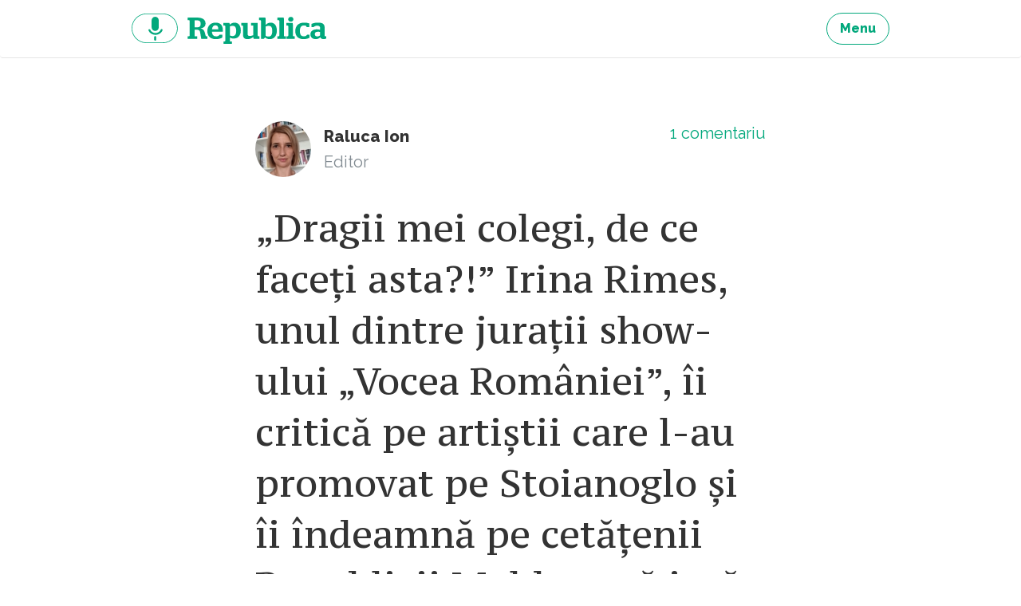

--- FILE ---
content_type: text/html; charset=UTF-8
request_url: https://republica.ro/tag/irina-rimes
body_size: 7824
content:
<!DOCTYPE html>
<html lang="ro">
<head>
        <meta property="fb:pages" content="543072665849901"/>
    <meta property="fb:pages" content="307865852667175"/>
    <meta charset="utf-8">
    <meta name="viewport" content="width=device-width, initial-scale=1, maximum-scale=1, user-scalable=no">
    <meta http-equiv="x-ua-compatible" content="ie=edge">

    <meta property="og:site_name" content="Republica"/>
            <meta property="og:description"
              content="Știri și analize - Cristian Tudor Popescu, Claudiu Pândaru, Florin Negruțiu, Alex Livadaru - O platformă pe care găsești jurnalism de calitate."/>
                        <meta property="og:image" content=""/>
                <meta property="og:title" content="Republica"/>
        <meta property="og:url" content="https://republica.ro"/>
    <meta property="og:type" content="website"/>
    <meta property="fb:app_id" content="1653970021522175"/>
    <meta property="fb:admins" content="100001035470198, 100002343889094"/>
    <title>Republica - Details Tags</title>

    <link href="https://fonts.googleapis.com/css?family=PT+Serif|PT+Serif+Caption&amp;subset=latin-ext" rel="stylesheet">
    <link href="/assets/css/style.css?v=296" rel="stylesheet">
    <link href="/css/home.css?v=296" rel="stylesheet">

    <script type="text/javascript">
        window.adocf = {};
        window.adocf.useDOMContentLoaded = true;
    </script>
    <script type="text/javascript" src="//ro.adocean.pl/files/js/ado.js"></script>
    <script type="text/javascript">
        /* (c)AdOcean 2003-2015 */
        if (typeof ado !== "object") {
            ado = {};
            ado.config = ado.preview = ado.placement = ado.master = ado.slave = function () {
            };
        }
        ado.config({mode: "new", xml: false, characterEncoding: true});
        ado.preview({enabled: true, emiter: "ro.adocean.pl", id: "9o_nnmMOl7DVtYDXaZt4a6fiYvE4HBI1Yn6GfTZu5v3.E7"});
        var myKeys = "";
    </script>
    <link rel="Shortcut Icon" type="image/ico"
        href="https://republica.ro/imgs/favicon.png"/>
</head>
<body id="d_n_body">
<a href="#content" class="sr-only sr-only-focusable">Sari la continut</a>

<header class="site-header">
    <nav class="navbar navbar-light site-nav"><div class="container-fluid clearfix">
        
        <ul class="nav navbar-nav pull-xs-right">
            <li class="nav-item">
                <a href="/site/menu" title="Menu" class="btn btn-outline-success js-modal"><strong>Menu</strong></a>
            </li>
            
        </ul>

        <a href="https://republica.ro" title="republica.ro" class="navbar-brand pull-xs-left">republica.ro</a>
            </div></nav>
</header>



<div id="content" class="site-wrap">
            <main class="site-content">
            
        <div class="card-articles" id="homepageArticles">
        <div id="cardArticlesContainer">
            <div id="adoceanroueeemlgfhm" class="ad"></div>
            

                                <article itemscope itemtype="http://schema.org/Article" class="card">
    <div class="container-fluid">
        <footer class="card-footer">
    <div itemprop="author" itemscope itemtype="http://schema.org/Person" class="author">
                    <a href="/autor/ralucaion" title="Raluca Ion" class="avatar">
                <img src="https://assets.republica.ro/20220826/80x80/591dbd11f7cdb732e3f8f882388549458958d3f3.jfif"
                alt="Raluca Ion"
                itemprop="image">
            </a>
                    <a href="/autor/ralucaion"
        title="Raluca Ion" itemprop="url"
        class="name">
            <span itemprop="name">Raluca Ion</span>
        </a>
        <div itemprop="jobTitle" class="text-muted">Editor</div>
    </div>
    <div class="info">
        <a href="https://republica.ro/zdragii-mei-colegi-de-ce-faceti-asta-irina-rimes-unul-dintre-juratii-show-ului-zvocea-romaniei-ii-critica#comments"
        title="Comentarii „Dragii mei colegi, de ce faceți asta?!” Irina Rimes, unul dintre jurații show-ului „Vocea României”, îi critică pe artiștii care l-au promovat pe Stoianoglo și îi îndeamnă pe cetățenii Republicii Moldova să iasă la vot "
        itemprop="discussionUrl" class="comments">
            <span itemprop="commentCount">1</span>
            comentariu        </a>
        <!--<div class="text-muted">0 distribuiri</div>-->
    </div>
</footer>
        <header class="card-header">
    <h2 itemprop="headline" class="card-title"><a href="https://republica.ro/zdragii-mei-colegi-de-ce-faceti-asta-irina-rimes-unul-dintre-juratii-show-ului-zvocea-romaniei-ii-critica"
                                                  title="„Dragii mei colegi, de ce faceți asta?!” Irina Rimes, unul dintre jurații show-ului „Vocea României”, îi critică pe artiștii care l-au promovat pe Stoianoglo și îi îndeamnă pe cetățenii Republicii Moldova să iasă la vot "
                                                  itemprop="url">„Dragii mei colegi, de ce faceți asta?!” Irina Rimes, unul dintre jurații show-ului „Vocea României”, îi critică pe artiștii care l-au promovat pe Stoianoglo și îi îndeamnă pe cetățenii Republicii Moldova să iasă la vot </a></h2>
    <div class="card-subtitle text-muted">
        <time datetime="2024-11-01 14:45:00" itemprop="datePublished"
              content="2024-11-01 14:45:00">2024-11-01 14:45:00</time>
    </div>
</header>
        <figure class="card-img">
    <a href="https://republica.ro/zdragii-mei-colegi-de-ce-faceti-asta-irina-rimes-unul-dintre-juratii-show-ului-zvocea-romaniei-ii-critica"
       title="Irina Rimes"><img
                src="https://assets.republica.ro/20241101/900x600/2b919647fd45be1447c8fddcc3eb7b63ab78667a.jpg"
                alt="Irina Rimes" itemprop="image"></a>
</figure>


        <p class="card-text">„De obicei nu mă bag în politică, dar am vizionat astăzi un videoclip pe TikTok. Dragii mei colegi, ce înseamnă asta? De ce faceți asta, de ce?!”, a spus artista, originară din Republica Moldova în începutul videoclipului de pe TikTok. </p>        <a href="https://republica.ro/zdragii-mei-colegi-de-ce-faceti-asta-irina-rimes-unul-dintre-juratii-show-ului-zvocea-romaniei-ii-critica" title="„Dragii mei colegi, de ce faceți asta?!” Irina Rimes, unul dintre jurații show-ului „Vocea României”, îi critică pe artiștii care l-au promovat pe Stoianoglo și îi îndeamnă pe cetățenii Republicii Moldova să iasă la vot " class="card-link">Citește
            mai mult</a>
    </div>
    </article>
                                    <article itemscope itemtype="http://schema.org/Article" class="card">
    <div class="container-fluid">
        <footer class="card-footer">
    <div itemprop="author" itemscope itemtype="http://schema.org/Person" class="author">
                    <a href="/autor/ralucaion" title="Raluca Ion" class="avatar">
                <img src="https://assets.republica.ro/20220826/80x80/591dbd11f7cdb732e3f8f882388549458958d3f3.jfif"
                alt="Raluca Ion"
                itemprop="image">
            </a>
                    <a href="/autor/ralucaion"
        title="Raluca Ion" itemprop="url"
        class="name">
            <span itemprop="name">Raluca Ion</span>
        </a>
        <div itemprop="jobTitle" class="text-muted">Editor</div>
    </div>
    <div class="info">
        <a href="https://republica.ro/irina-rimes-zn-ai-cum-sa-fii-creativ-cand-ai-program-de-dimineata-pana-seara-tarziu-rezultatele-vin-prin_2#comments"
        title="Comentarii Irina Rimes: „N-ai cum să fii creativ când ai program de dimineață până seara târziu. Rezultatele vin prin muncă, dar inspirația, nu”"
        itemprop="discussionUrl" class="comments">
            <span itemprop="commentCount">6</span>
            comentarii        </a>
        <!--<div class="text-muted">0 distribuiri</div>-->
    </div>
</footer>
        <header class="card-header">
    <h2 itemprop="headline" class="card-title"><a href="https://republica.ro/irina-rimes-zn-ai-cum-sa-fii-creativ-cand-ai-program-de-dimineata-pana-seara-tarziu-rezultatele-vin-prin_2"
                                                  title="Irina Rimes: „N-ai cum să fii creativ când ai program de dimineață până seara târziu. Rezultatele vin prin muncă, dar inspirația, nu”"
                                                  itemprop="url">Irina Rimes: „N-ai cum să fii creativ când ai program de dimineață până seara târziu. Rezultatele vin prin muncă, dar inspirația, nu”</a></h2>
    <div class="card-subtitle text-muted">
        <time datetime="2022-07-20 08:46:00" itemprop="datePublished"
              content="2022-07-20 08:46:00">2022-07-20 08:46:00</time>
    </div>
</header>
        <figure class="card-img">
    <a href="https://republica.ro/irina-rimes-zn-ai-cum-sa-fii-creativ-cand-ai-program-de-dimineata-pana-seara-tarziu-rezultatele-vin-prin_2"
       title="Irina Rimes"><img
                src="https://assets.republica.ro/20220719/900x600/605f59002d44ee86fdab4c796e0be0a0752504b2.jpeg"
                alt="Irina Rimes" itemprop="image"></a>
</figure>


        <p class="card-text">„Partea cea mai grea este atunci când business-ul începe să meargă foarte bine, dar nu te poți bucura, pentru că produsul pe care l-ai construit ești de fapt tu, toată lumea vrea produsul și tu nu te poți multiplica și trebuie să începi să alegi”, spune Irina Rimes.</p>        <a href="https://republica.ro/irina-rimes-zn-ai-cum-sa-fii-creativ-cand-ai-program-de-dimineata-pana-seara-tarziu-rezultatele-vin-prin_2" title="Irina Rimes: „N-ai cum să fii creativ când ai program de dimineață până seara târziu. Rezultatele vin prin muncă, dar inspirația, nu”" class="card-link">Citește
            mai mult</a>
    </div>
    </article>
                                    <article itemscope itemtype="http://schema.org/Article" class="card">
    <div class="container-fluid">
        <footer class="card-footer">
    <div itemprop="author" itemscope itemtype="http://schema.org/Person" class="author">
                    <a href="/autor/alexandrunicolae" title="Alexandru Nicolae" class="avatar">
                <img src="https://assets.republica.ro/20160726/80x80/3833df2b57bd245f63c7b20e97f69c7b218edbd4.jpg"
                alt="Alexandru Nicolae"
                itemprop="image">
            </a>
                    <a href="/autor/alexandrunicolae"
        title="Alexandru Nicolae" itemprop="url"
        class="name">
            <span itemprop="name">Alexandru Nicolae</span>
        </a>
        <div itemprop="jobTitle" class="text-muted">Contributor</div>
    </div>
    <div class="info">
        <a href="https://republica.ro/nu-vedem-totusi-problema-de-ce-a-fost-nevoie-de-irina-rimes-ca-sa-l-facem-pe-brancusi-cool-printre-adolescenti#comments"
        title="Comentarii Nu vedem, totuși, problema?! De ce a fost nevoie de Irina Rimes ca să-l facem pe Brâncuși cool printre adolescenți"
        itemprop="discussionUrl" class="comments">
            <span itemprop="commentCount">6</span>
            comentarii        </a>
        <!--<div class="text-muted">0 distribuiri</div>-->
    </div>
</footer>
        <header class="card-header">
    <h2 itemprop="headline" class="card-title"><a href="https://republica.ro/nu-vedem-totusi-problema-de-ce-a-fost-nevoie-de-irina-rimes-ca-sa-l-facem-pe-brancusi-cool-printre-adolescenti"
                                                  title="Nu vedem, totuși, problema?! De ce a fost nevoie de Irina Rimes ca să-l facem pe Brâncuși cool printre adolescenți"
                                                  itemprop="url">Nu vedem, totuși, problema?! De ce a fost nevoie de Irina Rimes ca să-l facem pe Brâncuși cool printre adolescenți</a></h2>
    <div class="card-subtitle text-muted">
        <time datetime="2020-02-18 06:34:00" itemprop="datePublished"
              content="2020-02-18 06:34:00">2020-02-18 06:34:00</time>
    </div>
</header>
        <p class="card-text lead">Un lucru care te frapează ca român când vizitezi muzee vestice este cât de adaptate sunt acestea pentru educarea școlarilor. (Foto: Guliver Getty Images)</p>
        <figure class="card-img">
    <a href="https://republica.ro/nu-vedem-totusi-problema-de-ce-a-fost-nevoie-de-irina-rimes-ca-sa-l-facem-pe-brancusi-cool-printre-adolescenti"
       title="Constantin Brâncuși, Paris"><img
                src="https://assets.republica.ro/20200218/900x600/532104cfb4aa657dee11c2b47701e2b204431cbf.jpg"
                alt="Constantin Brâncuși, Paris" itemprop="image"></a>
</figure>
        <a href="https://republica.ro/nu-vedem-totusi-problema-de-ce-a-fost-nevoie-de-irina-rimes-ca-sa-l-facem-pe-brancusi-cool-printre-adolescenti" title="Nu vedem, totuși, problema?! De ce a fost nevoie de Irina Rimes ca să-l facem pe Brâncuși cool printre adolescenți" class="card-link">Citește
            mai mult</a>
    </div>
    </article>
                                    <article itemscope itemtype="http://schema.org/Article" class="card">
    <div class="container-fluid">
        <footer class="card-footer">
    <div itemprop="author" itemscope itemtype="http://schema.org/Person" class="author">
                    <a href="/autor/loredanavoiculescu" title="Loredana Voiculescu" class="avatar">
                <img src="https://assets.republica.ro/20151114/80x80/0e95619c98fec6f5ac47c962161f3b0df0069122.jpg"
                alt="Loredana Voiculescu"
                itemprop="image">
            </a>
                    <a href="/autor/loredanavoiculescu"
        title="Loredana Voiculescu" itemprop="url"
        class="name">
            <span itemprop="name">Loredana Voiculescu</span>
        </a>
        <div itemprop="jobTitle" class="text-muted">Editor</div>
    </div>
    <div class="info">
        <a href="https://republica.ro/constantin-brancusi-zpowered-by-irina-rimes-ctp-doamna-rimes-cantati-frumos-dar-stiti-ce-e-aia-zmainstream#comments"
        title="Comentarii Constantin Brâncuși, „powered by” Irina Rimes. CTP: Doamnă Rimes, cântați frumos, dar știți ce e aia „mainstream”?"
        itemprop="discussionUrl" class="comments">
            <span itemprop="commentCount">38</span>
            de comentarii        </a>
        <!--<div class="text-muted">0 distribuiri</div>-->
    </div>
</footer>
        <header class="card-header">
    <h2 itemprop="headline" class="card-title"><a href="https://republica.ro/constantin-brancusi-zpowered-by-irina-rimes-ctp-doamna-rimes-cantati-frumos-dar-stiti-ce-e-aia-zmainstream"
                                                  title="Constantin Brâncuși, „powered by” Irina Rimes. CTP: Doamnă Rimes, cântați frumos, dar știți ce e aia „mainstream”?"
                                                  itemprop="url">Constantin Brâncuși, „powered by” Irina Rimes. CTP: Doamnă Rimes, cântați frumos, dar știți ce e aia „mainstream”?</a></h2>
    <div class="card-subtitle text-muted">
        <time datetime="2020-02-15 09:24:00" itemprop="datePublished"
              content="2020-02-15 09:24:00">2020-02-15 09:24:00</time>
    </div>
</header>
        <figure class="card-img">
    <a href="https://republica.ro/constantin-brancusi-zpowered-by-irina-rimes-ctp-doamna-rimes-cantati-frumos-dar-stiti-ce-e-aia-zmainstream"
       title="Irina Rimes - Foto Facebook/Irina Rimes"><img
                src="https://assets.republica.ro/20200215/900x600/b57161f1d6a670c14c5e76269b7c0813e4351267.jpg"
                alt="Irina Rimes - Foto Facebook/Irina Rimes" itemprop="image"></a>
</figure>


        <p class="card-text">„Mânca-ți-aș! Aș zice: mânca-ți-aș!”, a spus Cristian Tudor Popescu, preluând o vorbă des folosită în zilele noastre de anumite categorii sociale mai puțin înzestrate cultural.  Foto Facebook/Irina Rimes
</p>        <a href="https://republica.ro/constantin-brancusi-zpowered-by-irina-rimes-ctp-doamna-rimes-cantati-frumos-dar-stiti-ce-e-aia-zmainstream" title="Constantin Brâncuși, „powered by” Irina Rimes. CTP: Doamnă Rimes, cântați frumos, dar știți ce e aia „mainstream”?" class="card-link">Citește
            mai mult</a>
    </div>
    </article>
                                    <article itemscope itemtype="http://schema.org/Article" class="card">
    <div class="container-fluid">
        <footer class="card-footer">
    <div itemprop="author" itemscope itemtype="http://schema.org/Person" class="author">
                    <a href="/autor/cultura-laduba" title="Cultura la dubă" class="avatar">
                <img src="https://assets.republica.ro/20200121/80x80/a665c71fdb060714c44fdbdb9bbe45c648497364.png"
                alt="Cultura la dubă"
                itemprop="image">
            </a>
                    <a href="/autor/cultura-laduba"
        title="Cultura la dubă" itemprop="url"
        class="name">
            <span itemprop="name">Cultura la dubă</span>
        </a>
        <div itemprop="jobTitle" class="text-muted">Contributor</div>
    </div>
    <div class="info">
        <a href="https://republica.ro/nu-domnule-ministru-nu-vorbeste-toata-lumea-despre-brancusi-toata-lumea-vorbeste-despre-irina-rimes#comments"
        title="Comentarii Nu, domnule ministru. Nu vorbește toată lumea despre Brâncuși. Toată lumea vorbește despre Irina Rimes"
        itemprop="discussionUrl" class="comments">
            <span itemprop="commentCount">7</span>
            comentarii        </a>
        <!--<div class="text-muted">0 distribuiri</div>-->
    </div>
</footer>
        <header class="card-header">
    <h2 itemprop="headline" class="card-title"><a href="https://republica.ro/nu-domnule-ministru-nu-vorbeste-toata-lumea-despre-brancusi-toata-lumea-vorbeste-despre-irina-rimes"
                                                  title="Nu, domnule ministru. Nu vorbește toată lumea despre Brâncuși. Toată lumea vorbește despre Irina Rimes"
                                                  itemprop="url">Nu, domnule ministru. Nu vorbește toată lumea despre Brâncuși. Toată lumea vorbește despre Irina Rimes</a></h2>
    <div class="card-subtitle text-muted">
        <time datetime="2020-02-15 08:21:00" itemprop="datePublished"
              content="2020-02-15 08:21:00">2020-02-15 08:21:00</time>
    </div>
</header>
        <figure class="card-img">
    <a href="https://republica.ro/nu-domnule-ministru-nu-vorbeste-toata-lumea-despre-brancusi-toata-lumea-vorbeste-despre-irina-rimes"
       title="Irina Rimes - Bogdan Gheorghiu - Foto Facebook/Ministerul Culturii"><img
                src="https://assets.republica.ro/20200214/900x600/fea08ac660be970b640a46ad8fde346d1378b0a2.jpg"
                alt="Irina Rimes - Bogdan Gheorghiu - Foto Facebook/Ministerul Culturii" itemprop="image"></a>
</figure>


        <p class="card-text">Ideea de la care a plecat ministerul, să atragă tinerii către cultură și să apeleze la o persoană apropiată lor, nu este rea. Foto Facebook/Ministerul Culturii</p>        <a href="https://republica.ro/nu-domnule-ministru-nu-vorbeste-toata-lumea-despre-brancusi-toata-lumea-vorbeste-despre-irina-rimes" title="Nu, domnule ministru. Nu vorbește toată lumea despre Brâncuși. Toată lumea vorbește despre Irina Rimes" class="card-link">Citește
            mai mult</a>
    </div>
    </article>
                                    <article itemscope itemtype="http://schema.org/Article" class="card">
    <div class="container-fluid">
        <footer class="card-footer">
    <div itemprop="author" itemscope itemtype="http://schema.org/Person" class="author">
                    <a href="/autor/lianaalexandru" title="Liana Alexandru" class="avatar">
                <img src="https://assets.republica.ro/20190308/80x80/874e52022b31e81f52af66e2fdad71b383d4d173.png"
                alt="Liana Alexandru"
                itemprop="image">
            </a>
                    <a href="/autor/lianaalexandru"
        title="Liana Alexandru" itemprop="url"
        class="name">
            <span itemprop="name">Liana Alexandru</span>
        </a>
        <div itemprop="jobTitle" class="text-muted">Contributor</div>
    </div>
    <div class="info">
        <a href="https://republica.ro/dupa-ce-am-vazut-tot-felul-de-neciopliti-stand-cu-fundul-pe-masa-tacerii-si-pe-brancusi-l-ar-fi-inspirat#comments"
        title="Comentarii După ce am văzut tot felul de neciopliți stând cu fundul pe Masa Tăcerii, și pe Brâncuși l-ar fi inspirat mai mult Irina "
        itemprop="discussionUrl" class="comments">
            <span itemprop="commentCount">3</span>
            comentarii        </a>
        <!--<div class="text-muted">0 distribuiri</div>-->
    </div>
</footer>
        <header class="card-header">
    <h2 itemprop="headline" class="card-title"><a href="https://republica.ro/dupa-ce-am-vazut-tot-felul-de-neciopliti-stand-cu-fundul-pe-masa-tacerii-si-pe-brancusi-l-ar-fi-inspirat"
                                                  title="După ce am văzut tot felul de neciopliți stând cu fundul pe Masa Tăcerii, și pe Brâncuși l-ar fi inspirat mai mult Irina "
                                                  itemprop="url">După ce am văzut tot felul de neciopliți stând cu fundul pe Masa Tăcerii, și pe Brâncuși l-ar fi inspirat mai mult Irina </a></h2>
    <div class="card-subtitle text-muted">
        <time datetime="2020-02-14 17:34:00" itemprop="datePublished"
              content="2020-02-14 17:34:00">2020-02-14 17:34:00</time>
    </div>
</header>
        <p class="card-text lead">Nu sunt neapărat sclipiri de geniu în spatele ideii de a o asocia pe Irina Rimes cu Constantin Brâncuși. (Foto: Facebook Irina Rimes)</p>
        <figure class="card-img">
    <a href="https://republica.ro/dupa-ce-am-vazut-tot-felul-de-neciopliti-stand-cu-fundul-pe-masa-tacerii-si-pe-brancusi-l-ar-fi-inspirat"
       title="Irina Rimes"><img
                src="https://assets.republica.ro/20200214/900x600/9614f3001c74562f7c35ff93798f6cfff2f2da01.jpg"
                alt="Irina Rimes" itemprop="image"></a>
</figure>
        <a href="https://republica.ro/dupa-ce-am-vazut-tot-felul-de-neciopliti-stand-cu-fundul-pe-masa-tacerii-si-pe-brancusi-l-ar-fi-inspirat" title="După ce am văzut tot felul de neciopliți stând cu fundul pe Masa Tăcerii, și pe Brâncuși l-ar fi inspirat mai mult Irina " class="card-link">Citește
            mai mult</a>
    </div>
    </article>
                                    <article itemscope itemtype="http://schema.org/Article" class="card">
    <div class="container-fluid">
        <footer class="card-footer">
    <div itemprop="author" itemscope itemtype="http://schema.org/Person" class="author">
                    <a href="/autor/cultura-laduba" title="Cultura la dubă" class="avatar">
                <img src="https://assets.republica.ro/20200121/80x80/a665c71fdb060714c44fdbdb9bbe45c648497364.png"
                alt="Cultura la dubă"
                itemprop="image">
            </a>
                    <a href="/autor/cultura-laduba"
        title="Cultura la dubă" itemprop="url"
        class="name">
            <span itemprop="name">Cultura la dubă</span>
        </a>
        <div itemprop="jobTitle" class="text-muted">Contributor</div>
    </div>
    <div class="info">
        <a href="https://republica.ro/ministrul-culturii-dupa-povestea-irina-rimes-brancusi-zceea-ce-ne-am-propus-s-a-realizat-toata-lumea-vorbeste#comments"
        title="Comentarii Ministrul Culturii, după povestea Irina Rimes – Brâncuși: „Ceea ce ne-am propus s-a realizat. Toată lumea vorbește despre evenimentul Brâncuși”"
        itemprop="discussionUrl" class="comments">
            <span itemprop="commentCount">4</span>
            comentarii        </a>
        <!--<div class="text-muted">0 distribuiri</div>-->
    </div>
</footer>
        <header class="card-header">
    <h2 itemprop="headline" class="card-title"><a href="https://republica.ro/ministrul-culturii-dupa-povestea-irina-rimes-brancusi-zceea-ce-ne-am-propus-s-a-realizat-toata-lumea-vorbeste"
                                                  title="Ministrul Culturii, după povestea Irina Rimes – Brâncuși: „Ceea ce ne-am propus s-a realizat. Toată lumea vorbește despre evenimentul Brâncuși”"
                                                  itemprop="url">Ministrul Culturii, după povestea Irina Rimes – Brâncuși: „Ceea ce ne-am propus s-a realizat. Toată lumea vorbește despre evenimentul Brâncuși”</a></h2>
    <div class="card-subtitle text-muted">
        <time datetime="2020-02-14 17:03:00" itemprop="datePublished"
              content="2020-02-14 17:03:00">2020-02-14 17:03:00</time>
    </div>
</header>
        <figure class="card-img">
    <a href="https://republica.ro/ministrul-culturii-dupa-povestea-irina-rimes-brancusi-zceea-ce-ne-am-propus-s-a-realizat-toata-lumea-vorbeste"
       title="Bogdan Gheorghiu - Foto Facebook/Bogdan Gheorghiu"><img
                src="https://assets.republica.ro/20200214/900x600/a2d4a962a46211bb298ef94d7ca4ad221c38415a.jpg"
                alt="Bogdan Gheorghiu - Foto Facebook/Bogdan Gheorghiu" itemprop="image"></a>
</figure>


        <p class="card-text">După ce alegerea cântăreței Irina Rimes ca ambasador al Zilei Brâncuși a starnit un val de ironii și critici în mediul online, Ministerul Culturii a făcut vineri precizări. Foto Facebook/Bogdan Gheorghiu</p>        <a href="https://republica.ro/ministrul-culturii-dupa-povestea-irina-rimes-brancusi-zceea-ce-ne-am-propus-s-a-realizat-toata-lumea-vorbeste" title="Ministrul Culturii, după povestea Irina Rimes – Brâncuși: „Ceea ce ne-am propus s-a realizat. Toată lumea vorbește despre evenimentul Brâncuși”" class="card-link">Citește
            mai mult</a>
    </div>
    </article>
                                    <article itemscope itemtype="http://schema.org/Article" class="card">
    <div class="container-fluid">
        <footer class="card-footer">
    <div itemprop="author" itemscope itemtype="http://schema.org/Person" class="author">
                    <a href="/autor/cultura-laduba" title="Cultura la dubă" class="avatar">
                <img src="https://assets.republica.ro/20200121/80x80/a665c71fdb060714c44fdbdb9bbe45c648497364.png"
                alt="Cultura la dubă"
                itemprop="image">
            </a>
                    <a href="/autor/cultura-laduba"
        title="Cultura la dubă" itemprop="url"
        class="name">
            <span itemprop="name">Cultura la dubă</span>
        </a>
        <div itemprop="jobTitle" class="text-muted">Contributor</div>
    </div>
    <div class="info">
        <a href="https://republica.ro/de-unde-a-pornit-toata-tevatura-cu-cantareata-irina-rimes-si-sculptorul-constantin-brancusi-zam-vizitat#comments"
        title="Comentarii De unde a pornit toată tevatura cu sculptorul Constantin Brâncuși și cântăreața Irina Rimes: „Am vizitat unele dintre lucrările domnului sculptor”"
        itemprop="discussionUrl" class="comments">
            <span itemprop="commentCount">9</span>
            comentarii        </a>
        <!--<div class="text-muted">0 distribuiri</div>-->
    </div>
</footer>
        <header class="card-header">
    <h2 itemprop="headline" class="card-title"><a href="https://republica.ro/de-unde-a-pornit-toata-tevatura-cu-cantareata-irina-rimes-si-sculptorul-constantin-brancusi-zam-vizitat"
                                                  title="De unde a pornit toată tevatura cu sculptorul Constantin Brâncuși și cântăreața Irina Rimes: „Am vizitat unele dintre lucrările domnului sculptor”"
                                                  itemprop="url">De unde a pornit toată tevatura cu sculptorul Constantin Brâncuși și cântăreața Irina Rimes: „Am vizitat unele dintre lucrările domnului sculptor”</a></h2>
    <div class="card-subtitle text-muted">
        <time datetime="2020-02-14 15:48:00" itemprop="datePublished"
              content="2020-02-14 15:48:00">2020-02-14 15:48:00</time>
    </div>
</header>
        <figure class="card-img">
    <a href="https://republica.ro/de-unde-a-pornit-toata-tevatura-cu-cantareata-irina-rimes-si-sculptorul-constantin-brancusi-zam-vizitat"
       title="Irina Rimes - Brancusi - colaj Felix Roncea"><img
                src="https://assets.republica.ro/20200214/900x600/71a633d4bfeb5f5e28d2b4085edf3195e47fc032.jpg"
                alt="Irina Rimes - Brancusi - colaj Felix Roncea" itemprop="image"></a>
</figure>


        <p class="card-text">Cântăreața Irina Rimes a fost prezentată joi, în cadrul unei conferințe de presă organizată la Muzeul Național de Artă al României, drept ambasadorul zilei Brâncuși. Foto: colaj /Facebook Felix Roncea</p>        <a href="https://republica.ro/de-unde-a-pornit-toata-tevatura-cu-cantareata-irina-rimes-si-sculptorul-constantin-brancusi-zam-vizitat" title="De unde a pornit toată tevatura cu sculptorul Constantin Brâncuși și cântăreața Irina Rimes: „Am vizitat unele dintre lucrările domnului sculptor”" class="card-link">Citește
            mai mult</a>
    </div>
    </article>
                
                        <div class="text-center" id="paginationElement">
                <a href="javascript:loadMoreTagArticles(2521, 1)" title="title" class="btn btn-outline-success">Mai multe</a>
            </div>
        </div>
    </div>

    <script type="text/javascript">
        var myKeys = "irina-rimes";
        var is_tag = true;
    </script>
    

    </main>
</div>


<footer class="site-footer"><nav class="container-fluid">
    <ul>
        <li>&copy; 2026 Republica.ro</li>
        <li><a href="/despre-cookies" title="Despre cookies">Despre cookies</a></li>
        <li><a href="/termeni-conditii" title="Politica de confidentialitate">Politica de confidentialitate</a></li>
        <li><a href="/site/whoAreWe" title="Cine suntem" class="nav-link js-modal">Cine suntem</a></li>
    </ul>
</nav></footer>

<script type="text/javascript" charset="UTF-8" src="//eu.cookie-script.com/s/33c0ba250e0fdfe7d609b481faabd908.js"></script>


<div id="fb-root"></div>

<script>
    window.fbAsyncInit = function () {
        FB.init({
            appId: '1653970021522175',
            xfbml: true,
            cookie: true,
            version: 'v2.2',
            status: true,
            oauth: true,
        });
    };

    (function (d, s, id) {
        var js, fjs = d.getElementsByTagName(s)[0];
        if (d.getElementById(id)) {
            return;
        }
        js = d.createElement(s);
        js.id = id;
        js.src = "//connect.facebook.net/ro_RO/sdk.js";
        fjs.parentNode.insertBefore(js, fjs);
    }(document, 'script', 'facebook-jssdk'));
</script>

<script src="/assets/js/main.js?v=296"></script>

<!-- Global site tag (gtag.js) - Google Analytics -->
<script async src="https://www.googletagmanager.com/gtag/js?id=G-7JNDFZQ2F2"></script>
<script>
    window.dataLayer = window.dataLayer || [];
    function gtag(){dataLayer.push(arguments);}
    gtag('js', new Date());

    gtag('config', 'G-7JNDFZQ2F2');
</script>
<script>

    var e = window.location.hostname;
    var elm = document.getElementById('d_n_body');

    document.addEventListener("DOMContentLoaded", function(event) {


        var checkbox_dn = document.querySelector('#d_n_check');

        checkbox_dn.addEventListener('change', function(event)
        {



            if (event.target.checked) {
                addClass(elm, 'dark-mode');
                d_n_setCookie("day_night_" + e, "night", 1);
            }
            else {
                removeClass(elm, 'dark-mode');
                d_n_setCookie("day_night_" + e, "day", 1);
            }
        });

        // verificam daca exista audio, sa mutam butonul mai sus

        var windowWidth = window.innerWidth;

        var d_n = document.querySelector('#d_n');

        if (windowWidth < 810) {
            var audio_on = document.querySelector('.box-waveform');

            //var btn_chat = document.getElementById('btn_chat');
            var btn_chat = document.querySelector('.btn-audio');
            if(btn_chat){
                var btn_chat_h = btn_chat.offsetHeight;
                d_n.style.bottom = btn_chat_h + 60 + "px";
            } else {
                d_n.style.bottom = "25px";
            }

            if (audio_on){
                var d_n = document.getElementById('d_n');

                var player_h = document.getElementById('js-fixed-bottom-player').offsetHeight;
                d_n.style.bottom = player_h + 10 + "px";

                document.getElementById('close_audio').onclick = function(){
                    if(btn_chat){
                        var btn_chat_h = btn_chat.offsetHeight;
                        d_n.style.bottom = btn_chat_h + 40 + "px";
                    } else {
                        d_n.style.bottom = "25px";
                    }
                }


                document.getElementById('open_audio').onclick = function(){
                    d_n.style.bottom = player_h + 10 + "px";
                }

            }



        }



    });


    function hasClass(el, className) {
        if (el.classList)
            return el.classList.contains(className)
        else
            return !!el.className.match(new RegExp('(\\s|^)' + className + '(\\s|$)'))
    }

    function addClass(el, className) {
        if (el.classList)
            el.classList.add(className)
        else if (!hasClass(el, className)) el.className += " " + className
    }

    function removeClass(el, className) {
        if (el.classList)
            el.classList.remove(className)
        else if (hasClass(el, className)) {
            var reg = new RegExp('(\\s|^)' + className + '(\\s|$)')
            el.className=el.className.replace(reg, ' ')
        }
    }

    // COOKIE DAY/NIGHT

    var active_d_n      = d_n_checkCookie();

    if(active_d_n == "") {
        d_n_setCookie("day_night_" + e, "day", 1);
    }

    if(active_d_n == "night"){
        addClass(elm, 'dark-mode');
        document.getElementById("d_n_check").checked = "true";
    }



    function d_n_getCookie(e) {
        var o = document.cookie,
            t = o.indexOf(" " + e + "=");
        if (-1 == t && (t = o.indexOf(e + "=")), -1 == t) {
            o = null
        } else {
            t = o.indexOf("=", t) + 1;
            var n = o.indexOf(";", t); - 1 == n && (n = o.length), o = unescape(o.substring(t, n))
        }
        return o;
    }

    function d_n_setCookie(e, o, t) {
        var n = new Date;
        n.setDate(n.getDate() + t);
        var i = escape(o) + (null === t ? "" : "; expires=" + n.toUTCString());
        document.cookie = e + "=" + i + ";path=/";
    }

    function d_n_checkCookie() {
        var e = window.location.hostname,
            o = d_n_getCookie("day_night_" + e);
        if ((o == null) || (o == "")) return "";
        else return o;
    }



</script>
</body>
</html>